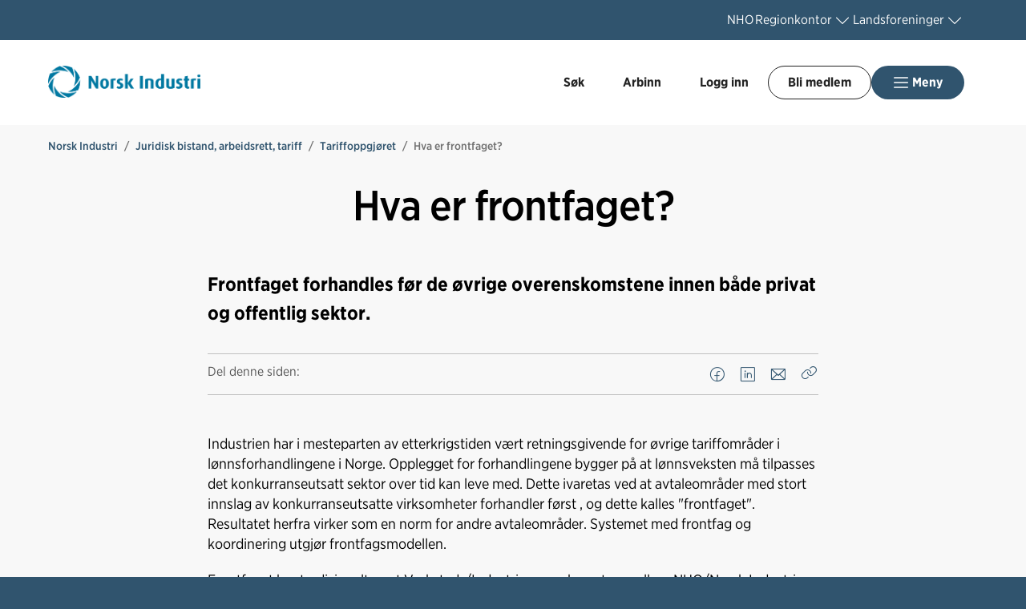

--- FILE ---
content_type: application/x-javascript
request_url: https://consentcdn.cookiebot.com/consentconfig/7122fbb4-f190-4d1e-9aac-ad53d3d08e87/norskindustri.no/configuration.js
body_size: 721
content:
CookieConsent.configuration.tags.push({id:189042985,type:"script",tagID:"",innerHash:"",outerHash:"",tagHash:"1337282097240",url:"https://consent.cookiebot.com/uc.js",resolvedUrl:"https://consent.cookiebot.com/uc.js",cat:[1]});CookieConsent.configuration.tags.push({id:189042987,type:"script",tagID:"",innerHash:"",outerHash:"",tagHash:"10195583230650",url:"https://siteimproveanalytics.com/js/siteanalyze_6085928.js",resolvedUrl:"https://siteimproveanalytics.com/js/siteanalyze_6085928.js",cat:[3]});CookieConsent.configuration.tags.push({id:189042988,type:"script",tagID:"",innerHash:"",outerHash:"",tagHash:"12449559946721",url:"",resolvedUrl:"",cat:[1,3]});CookieConsent.configuration.tags.push({id:189042989,type:"script",tagID:"",innerHash:"",outerHash:"",tagHash:"11325511107726",url:"",resolvedUrl:"",cat:[4]});CookieConsent.configuration.tags.push({id:189042990,type:"script",tagID:"",innerHash:"",outerHash:"",tagHash:"8911700100051",url:"",resolvedUrl:"",cat:[4,5]});CookieConsent.configuration.tags.push({id:189042991,type:"iframe",tagID:"",innerHash:"",outerHash:"",tagHash:"15376566747515",url:"https://vimeo.com/event/4135280/embed/075edd00b5/interaction",resolvedUrl:"https://vimeo.com/event/4135280/embed/075edd00b5/interaction",cat:[1]});CookieConsent.configuration.tags.push({id:189042992,type:"iframe",tagID:"",innerHash:"",outerHash:"",tagHash:"4796726885130",url:"https://datawrapper.dwcdn.net/1MI5k/3/",resolvedUrl:"https://datawrapper.dwcdn.net/1MI5k/3/",cat:[1]});CookieConsent.configuration.tags.push({id:189042993,type:"iframe",tagID:"",innerHash:"",outerHash:"",tagHash:"11627921721491",url:"https://datawrapper.dwcdn.net/EaiXh/1/",resolvedUrl:"https://datawrapper.dwcdn.net/EaiXh/1/",cat:[1]});CookieConsent.configuration.tags.push({id:189042999,type:"iframe",tagID:"",innerHash:"",outerHash:"",tagHash:"11442967201578",url:"https://www.youtube-nocookie.com/embed/wjkGsHxwu7E",resolvedUrl:"https://www.youtube-nocookie.com/embed/wjkGsHxwu7E",cat:[4]});CookieConsent.configuration.tags.push({id:189043000,type:"iframe",tagID:"",innerHash:"",outerHash:"",tagHash:"7637721003581",url:"https://www.youtube-nocookie.com/embed/7GPiR-wTDZc",resolvedUrl:"https://www.youtube-nocookie.com/embed/7GPiR-wTDZc",cat:[4]});CookieConsent.configuration.tags.push({id:189043001,type:"iframe",tagID:"",innerHash:"",outerHash:"",tagHash:"4877561373195",url:"https://video.borregaard.com/v.ihtml/player.html?token=3337a3a922d92dc961fca372ea8dbd15&source=embed&photo%5fid=84748970&autoPlay=0&endOn=",resolvedUrl:"https://video.borregaard.com/v.ihtml/player.html?token=3337a3a922d92dc961fca372ea8dbd15&source=embed&photo%5fid=84748970&autoPlay=0&endOn=",cat:[1,3,4,5]});CookieConsent.configuration.tags.push({id:189043006,type:"iframe",tagID:"",innerHash:"",outerHash:"",tagHash:"15166857020058",url:"https://www.youtube.com/embed/-BxVUt1nUC0",resolvedUrl:"https://www.youtube.com/embed/-BxVUt1nUC0",cat:[4]});CookieConsent.configuration.tags.push({id:189043012,type:"iframe",tagID:"",innerHash:"",outerHash:"",tagHash:"16078286425585",url:"https://video.borregaard.com/v.ihtml/player.html?token=4f7cc2ae3bbd33511793c7abe97e3faa&source=embed&photo%5fid=84749162&autoPlay=0&endOn=",resolvedUrl:"https://video.borregaard.com/v.ihtml/player.html?token=4f7cc2ae3bbd33511793c7abe97e3faa&source=embed&photo%5fid=84749162&autoPlay=0&endOn=",cat:[1]});CookieConsent.configuration.tags.push({id:189043013,type:"iframe",tagID:"",innerHash:"",outerHash:"",tagHash:"9987628556616",url:"https://www.youtube.com/embed/WOa_NRgBgk8",resolvedUrl:"https://www.youtube.com/embed/WOa_NRgBgk8",cat:[4]});CookieConsent.configuration.tags.push({id:189043014,type:"iframe",tagID:"",innerHash:"",outerHash:"",tagHash:"4413332448267",url:"https://www.youtube.com/embed/CXtpIzCCRrU?si=afSLSnjmULd9cOba",resolvedUrl:"https://www.youtube.com/embed/CXtpIzCCRrU?si=afSLSnjmULd9cOba",cat:[4]});CookieConsent.configuration.tags.push({id:189043037,type:"iframe",tagID:"",innerHash:"",outerHash:"",tagHash:"3631831472148",url:"https://www.youtube.com/embed/CO81kbEARfA?si=ifzNOyW6PNuzLpI8",resolvedUrl:"https://www.youtube.com/embed/CO81kbEARfA?si=ifzNOyW6PNuzLpI8",cat:[4]});CookieConsent.configuration.tags.push({id:189043040,type:"iframe",tagID:"",innerHash:"",outerHash:"",tagHash:"9553647354129",url:"https://player.vimeo.com/video/1043426154?h=9349115ab3&title=0&amp;byline=0",resolvedUrl:"https://player.vimeo.com/video/1043426154?h=9349115ab3&title=0&amp;byline=0",cat:[3]});